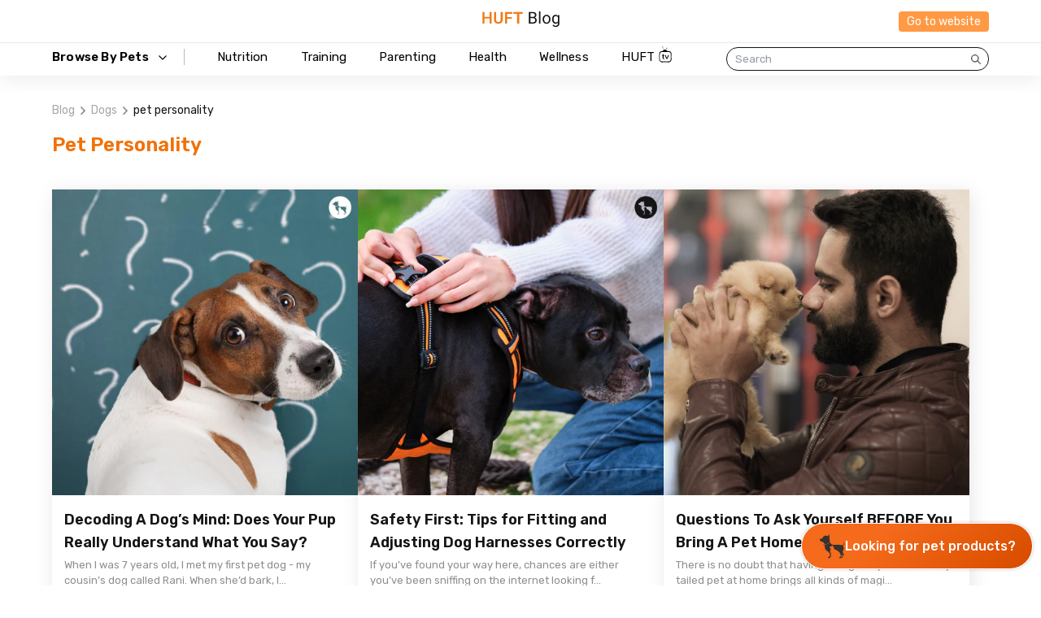

--- FILE ---
content_type: image/svg+xml
request_url: https://cdn.shopify.com/s/files/1/0086/0795/7054/files/linked.svg?v=1663052094
body_size: 23209
content:
<svg width="31" height="37" viewBox="0 0 31 37" fill="none" xmlns="http://www.w3.org/2000/svg" xmlns:xlink="http://www.w3.org/1999/xlink">
<rect x="0.611572" y="0.171875" width="30.0785" height="36.0942" fill="url(#pattern0)"/>
<defs>
<pattern id="pattern0" patternContentUnits="objectBoundingBox" width="1" height="1">
<use xlink:href="#image0_2119_13186" transform="translate(0 0.0705128) scale(0.00195312 0.0016276)"/>
</pattern>
<image id="image0_2119_13186" width="512" height="512" xlink:href="[data-uri]"/>
</defs>
</svg>


--- FILE ---
content_type: image/svg+xml
request_url: https://cdn.shopify.com/s/files/1/0086/0795/7054/files/facebook.svg?v=1663052094
body_size: 31879
content:
<svg width="43" height="39" viewBox="0 0 43 39" fill="none" xmlns="http://www.w3.org/2000/svg" xmlns:xlink="http://www.w3.org/1999/xlink">
<rect x="0.59375" y="0.3125" width="42.1099" height="38.6723" fill="url(#pattern0)"/>
<defs>
<pattern id="pattern0" patternContentUnits="objectBoundingBox" width="1" height="1">
<use xlink:href="#image0_2119_13180" transform="translate(0 -0.0444445) scale(0.000976562 0.00106337)"/>
</pattern>
<image id="image0_2119_13180" width="1024" height="1024" xlink:href="[data-uri]"/>
</defs>
</svg>


--- FILE ---
content_type: image/svg+xml
request_url: https://cdn.shopify.com/s/files/1/0086/0795/7054/files/youtube.svg?v=1663052095
body_size: 13892
content:
<svg width="45" height="41" viewBox="0 0 45 41" fill="none" xmlns="http://www.w3.org/2000/svg" xmlns:xlink="http://www.w3.org/1999/xlink">
<rect x="0.595703" y="0.453125" width="44.3223" height="40.3531" fill="url(#pattern0)"/>
<defs>
<pattern id="pattern0" patternContentUnits="objectBoundingBox" width="1" height="1">
<use xlink:href="#image0_2119_13176" transform="translate(-0.0769231 -0.154457) scale(0.00239596 0.00259409)"/>
</pattern>
<image id="image0_2119_13176" width="488" height="511" xlink:href="[data-uri]"/>
</defs>
</svg>


--- FILE ---
content_type: image/svg+xml
request_url: https://cdn.shopify.com/s/files/1/0086/0795/7054/files/HUFT_blog_logo.svg?v=1670312200
body_size: 1669
content:
<svg width="95" height="20" viewBox="0 0 95 20" fill="none" xmlns="http://www.w3.org/2000/svg">
<path d="M9.61992 6.65039V8.75977H2.13945V6.65039H9.61992ZM2.87188 0.78125V15H0.186329V0.78125H2.87188ZM11.6121 0.78125V15H8.92656V0.78125H11.6121ZM22.4566 0.78125H25.1422V10.2246C25.1422 11.3118 24.9078 12.2266 24.4391 12.9688C23.9703 13.7044 23.3323 14.2611 22.525 14.6387C21.7177 15.0098 20.7997 15.1953 19.7711 15.1953C18.7294 15.1953 17.8017 15.0098 16.9879 14.6387C16.1741 14.2611 15.5361 13.7044 15.0738 12.9688C14.6116 12.2266 14.3805 11.3118 14.3805 10.2246V0.78125H17.066V10.2246C17.066 10.8887 17.1767 11.4323 17.398 11.8555C17.6194 12.2721 17.9319 12.5814 18.3355 12.7832C18.7392 12.985 19.2177 13.0859 19.7711 13.0859C20.331 13.0859 20.8095 12.985 21.2066 12.7832C21.6103 12.5814 21.9195 12.2721 22.1344 11.8555C22.3492 11.4323 22.4566 10.8887 22.4566 10.2246V0.78125ZM30.5766 0.78125V15H27.891V0.78125H30.5766ZM36.309 6.92383V9.04297H29.8734V6.92383H36.309ZM37.0609 0.78125V2.90039H29.8734V0.78125H37.0609ZM45.3859 0.78125V15H42.7102V0.78125H45.3859ZM49.8 0.78125V2.90039H38.3449V0.78125H49.8Z" fill="#F17B19"/>
<path d="M62.3289 8.34961H58.7254L58.7059 6.83594H61.9773C62.5177 6.83594 62.9897 6.74479 63.3934 6.5625C63.797 6.38021 64.1095 6.11979 64.3309 5.78125C64.5587 5.4362 64.6727 5.02604 64.6727 4.55078C64.6727 4.02995 64.5717 3.60677 64.3699 3.28125C64.1746 2.94922 63.8719 2.70833 63.4617 2.55859C63.0581 2.40234 62.5437 2.32422 61.9187 2.32422H59.1453V15H57.2605V0.78125H61.9187C62.6479 0.78125 63.299 0.85612 63.8719 1.00586C64.4448 1.14909 64.9298 1.37695 65.327 1.68945C65.7306 1.99544 66.0366 2.38607 66.2449 2.86133C66.4533 3.33659 66.5574 3.90625 66.5574 4.57031C66.5574 5.15625 66.4077 5.68685 66.1082 6.16211C65.8087 6.63086 65.3921 7.01497 64.8582 7.31445C64.3309 7.61393 63.7124 7.80599 63.0027 7.89062L62.3289 8.34961ZM62.241 15H57.9832L59.0477 13.4668H62.241C62.84 13.4668 63.3478 13.3626 63.7645 13.1543C64.1876 12.946 64.5099 12.653 64.7312 12.2754C64.9526 11.8913 65.0633 11.4388 65.0633 10.918C65.0633 10.3906 64.9689 9.9349 64.7801 9.55078C64.5913 9.16667 64.295 8.87044 63.8914 8.66211C63.4878 8.45378 62.9669 8.34961 62.3289 8.34961H59.6434L59.6629 6.83594H63.3348L63.7352 7.38281C64.4187 7.44141 64.9982 7.63672 65.4734 7.96875C65.9487 8.29427 66.31 8.71094 66.5574 9.21875C66.8113 9.72656 66.9383 10.2865 66.9383 10.8984C66.9383 11.7839 66.743 12.5326 66.3523 13.1445C65.9682 13.75 65.4246 14.2122 64.7215 14.5312C64.0184 14.8438 63.1915 15 62.241 15ZM71.6109 0V15H69.7945V0H71.6109ZM74.2328 9.83398V9.60938C74.2328 8.84766 74.3435 8.14128 74.5648 7.49023C74.7862 6.83268 75.1052 6.26302 75.5219 5.78125C75.9385 5.29297 76.4431 4.91536 77.0356 4.64844C77.628 4.375 78.2921 4.23828 79.0277 4.23828C79.7699 4.23828 80.4372 4.375 81.0297 4.64844C81.6287 4.91536 82.1365 5.29297 82.5531 5.78125C82.9763 6.26302 83.2986 6.83268 83.5199 7.49023C83.7413 8.14128 83.852 8.84766 83.852 9.60938V9.83398C83.852 10.5957 83.7413 11.3021 83.5199 11.9531C83.2986 12.6042 82.9763 13.1738 82.5531 13.6621C82.1365 14.1439 81.6319 14.5215 81.0395 14.7949C80.4535 15.0618 79.7895 15.1953 79.0473 15.1953C78.3051 15.1953 77.6378 15.0618 77.0453 14.7949C76.4529 14.5215 75.9451 14.1439 75.5219 13.6621C75.1052 13.1738 74.7862 12.6042 74.5648 11.9531C74.3435 11.3021 74.2328 10.5957 74.2328 9.83398ZM76.0395 9.60938V9.83398C76.0395 10.3613 76.1013 10.8594 76.225 11.3281C76.3487 11.7904 76.5343 12.2005 76.7816 12.5586C77.0356 12.9167 77.3513 13.1999 77.7289 13.4082C78.1065 13.61 78.546 13.7109 79.0473 13.7109C79.5421 13.7109 79.975 13.61 80.3461 13.4082C80.7237 13.1999 81.0362 12.9167 81.2836 12.5586C81.531 12.2005 81.7165 11.7904 81.8402 11.3281C81.9704 10.8594 82.0356 10.3613 82.0356 9.83398V9.60938C82.0356 9.08854 81.9704 8.59701 81.8402 8.13477C81.7165 7.66602 81.5277 7.2526 81.2738 6.89453C81.0264 6.52995 80.7139 6.24349 80.3363 6.03516C79.9652 5.82682 79.529 5.72266 79.0277 5.72266C78.5329 5.72266 78.0968 5.82682 77.7191 6.03516C77.3481 6.24349 77.0356 6.52995 76.7816 6.89453C76.5343 7.2526 76.3487 7.66602 76.225 8.13477C76.1013 8.59701 76.0395 9.08854 76.0395 9.60938ZM93.1633 4.43359H94.8039V14.7754C94.8039 15.7064 94.6151 16.5007 94.2375 17.1582C93.8599 17.8158 93.3326 18.3138 92.6555 18.6523C91.9849 18.9974 91.2102 19.1699 90.3313 19.1699C89.9667 19.1699 89.537 19.1113 89.0422 18.9941C88.5539 18.8835 88.0721 18.6914 87.5969 18.418C87.1281 18.151 86.7342 17.7897 86.4152 17.334L87.3625 16.2598C87.8052 16.7936 88.2675 17.1647 88.7492 17.373C89.2375 17.5814 89.7193 17.6855 90.1945 17.6855C90.7675 17.6855 91.2622 17.5781 91.6789 17.3633C92.0956 17.1484 92.4178 16.8294 92.6457 16.4062C92.8801 15.9896 92.9973 15.4753 92.9973 14.8633V6.75781L93.1633 4.43359ZM85.8879 9.83398V9.62891C85.8879 8.82161 85.9823 8.08919 86.1711 7.43164C86.3664 6.76758 86.6431 6.19792 87.0012 5.72266C87.3658 5.2474 87.8052 4.88281 88.3195 4.62891C88.8339 4.36849 89.4133 4.23828 90.0578 4.23828C90.7219 4.23828 91.3013 4.35547 91.7961 4.58984C92.2974 4.81771 92.7206 5.15299 93.0656 5.5957C93.4172 6.0319 93.6939 6.55924 93.8957 7.17773C94.0975 7.79622 94.2375 8.49609 94.3156 9.27734V10.1758C94.244 10.9505 94.104 11.6471 93.8957 12.2656C93.6939 12.8841 93.4172 13.4115 93.0656 13.8477C92.7206 14.2839 92.2974 14.6191 91.7961 14.8535C91.2948 15.0814 90.7089 15.1953 90.0383 15.1953C89.4068 15.1953 88.8339 15.0618 88.3195 14.7949C87.8117 14.528 87.3755 14.1536 87.0109 13.6719C86.6464 13.1901 86.3664 12.6237 86.1711 11.9727C85.9823 11.3151 85.8879 10.6022 85.8879 9.83398ZM87.6945 9.62891V9.83398C87.6945 10.3613 87.7466 10.8561 87.8508 11.3184C87.9615 11.7806 88.1275 12.1875 88.3488 12.5391C88.5767 12.8906 88.8664 13.1673 89.218 13.3691C89.5695 13.5645 89.9895 13.6621 90.4777 13.6621C91.0767 13.6621 91.5715 13.5352 91.9621 13.2812C92.3527 13.0273 92.662 12.6921 92.8898 12.2754C93.1242 11.8587 93.3065 11.4062 93.4367 10.918V8.56445C93.3651 8.20638 93.2544 7.86133 93.1047 7.5293C92.9615 7.19076 92.7727 6.89128 92.5383 6.63086C92.3104 6.36393 92.0272 6.15234 91.6887 5.99609C91.3501 5.83984 90.953 5.76172 90.4973 5.76172C90.0025 5.76172 89.576 5.86589 89.218 6.07422C88.8664 6.27604 88.5767 6.55599 88.3488 6.91406C88.1275 7.26562 87.9615 7.67578 87.8508 8.14453C87.7466 8.60677 87.6945 9.10156 87.6945 9.62891Z" fill="#151515"/>
</svg>
